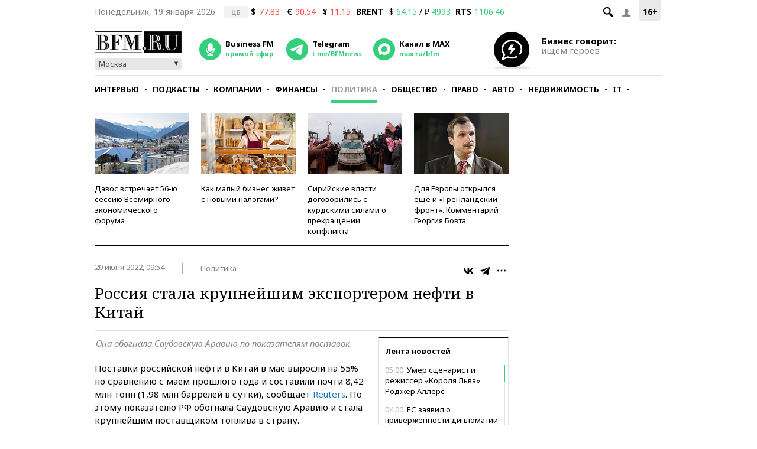

--- FILE ---
content_type: application/javascript
request_url: https://s.bfm.ru/js/jquery.cookie.js?3318
body_size: 831
content:
/*!
 * jQuery Cookie Plugin v1.4.1
 * https://github.com/carhartl/jquery-cookie
 *
 * Copyright 2013 Klaus Hartl
 * Released under the MIT license
 */
(function(a){if(typeof define==="function"&&define.amd){define(["jquery"],a)}else{if(typeof exports==="object"){a(require("jquery"))}else{a(jQuery)}}}(function(g){var a=/\+/g;function d(j){return b.raw?j:encodeURIComponent(j)}function h(j){return b.raw?j:decodeURIComponent(j)}function i(j){return d(b.json?JSON.stringify(j):String(j))}function c(j){if(j.indexOf('"')===0){j=j.slice(1,-1).replace(/\\"/g,'"').replace(/\\\\/g,"\\")}try{j=decodeURIComponent(j.replace(a," "));return b.json?JSON.parse(j):j}catch(k){}}function f(k,j){var l=b.raw?k:c(k);return g.isFunction(j)?j(l):l}var b=g.cookie=function(q,p,v){if(p!==undefined&&!g.isFunction(p)){v=g.extend({},b.defaults,v);if(typeof v.expires==="number"){var r=v.expires,u=v.expires=new Date();u.setTime(+u+r*86400000)}return(document.cookie=[d(q),"=",i(p),v.expires?"; expires="+v.expires.toUTCString():"",v.path?"; path="+v.path:"",v.domain?"; domain="+v.domain:"",v.secure?"; secure":""].join(""))}var w=q?undefined:{};var s=document.cookie?document.cookie.split("; "):[];for(var o=0,m=s.length;o<m;o++){var n=s[o].split("=");var j=h(n.shift());var k=n.join("=");if(q&&q===j){w=f(k,p);break}if(!q&&(k=f(k))!==undefined){w[j]=k}}return w};b.defaults={};g.removeCookie=function(k,j){if(g.cookie(k)===undefined){return false}g.cookie(k,"",g.extend({},j,{expires:-1}));return !g.cookie(k)}}));

--- FILE ---
content_type: application/javascript
request_url: https://smi2.ru/counter/settings?payload=CMKIAhjXr4qhvTM6JGU3MGNlZDNmLTFmN2ItNDk5OC1hODlmLTA1MzM5YWU1OWRkNA&cb=_callbacks____0mkkk93xa
body_size: 1520
content:
_callbacks____0mkkk93xa("[base64]");